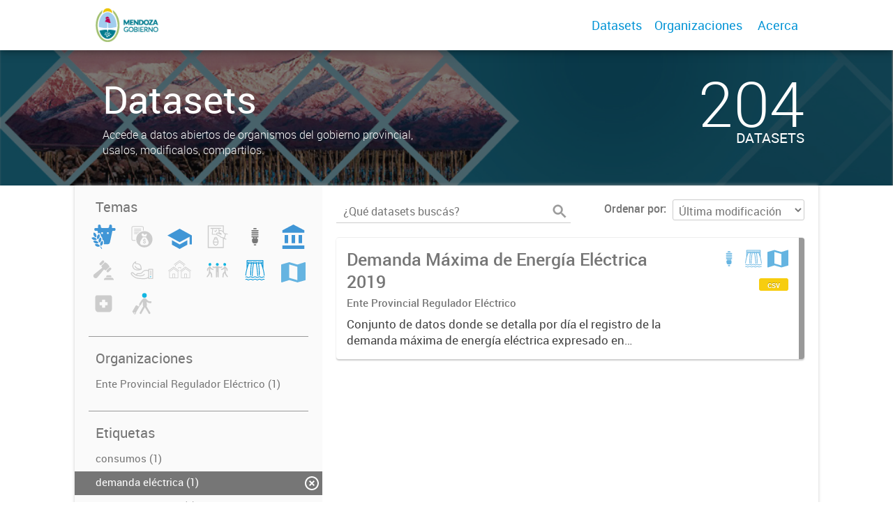

--- FILE ---
content_type: text/html; charset=utf-8
request_url: https://datosabiertos.mendoza.gov.ar/dataset?groups=regiones-y-ciudades&groups=reursos-hidricos&tags=demanda+el%C3%A9ctrica
body_size: 5225
content:
<!DOCTYPE html>
<!--[if IE 7]> <html lang="es" class="ie ie7"> <![endif]-->
<!--[if IE 8]> <html lang="es" class="ie ie8"> <![endif]-->
<!--[if IE 9]> <html lang="es" class="ie9"> <![endif]-->
<!--[if gt IE 8]><!--> <html lang="es"> <!--<![endif]-->
  <head>
    <!--[if lte ie 8]><script type="text/javascript" src="/fanstatic/vendor/:version:2019-12-02T19:58:12/html5.min.js"></script><![endif]-->
<link rel="stylesheet" type="text/css" href="/fanstatic/vendor/:version:2019-12-02T19:58:12/select2/select2.css" />
<link rel="stylesheet" type="text/css" href="/fanstatic/css/:version:2019-12-02T19:58:12/main.min.css" />
<link rel="stylesheet" type="text/css" href="/fanstatic/vendor/:version:2019-12-02T19:58:12/font-awesome/css/font-awesome.min.css" />
<link rel="stylesheet" type="text/css" href="/fanstatic/gobar_css/:version:2019-12-02T20:16:31/gobar_style.css" />

    <meta charset="utf-8" />
      <meta name="generator" content="ckan 2.7.6" />
      <meta name="viewport" content="width=device-width, initial-scale=1.0">
    
    <meta property="og:url" content="https://datosabiertos.mendoza.gov.ar/">
    <meta property="og:type" content="article">
    <meta property="og:title" content="PORTAL PROVINCIAL DE DATOS ABIERTOS MENDOZA">
    <meta property="og:site_name" content="PORTAL PROVINCIAL DE DATOS ABIERTOS MENDOZA">
    <meta property="og:description" content="El Portal Provincial de Datos Abiertos Mendoza es la plataforma que busca ser el punto central para la búsqueda y el acceso a todos los datos públicos que abren los organismos del sector público provincial.">
    <meta property="og:image" content="https://datosabiertos.mendoza.gov.ar">
    <meta property="og:image:type" content="image/png">
    <meta property="og:image:width" content="2400">
    <meta property="og:image:height" content="1260">
    <meta property="og:locale" content="es_AR">

    <meta name="twitter:card" content="summary">
    <meta name="twitter:site:id" content="@"/>
    <meta name="twitter:image:src" content="https://datosabiertos.mendoza.gov.ar">
    <meta name="twitter:title" content="">
    <meta name="twitter:description" content="">
    <title>
    Datos Abiertos Mendoza - Datos</title>

    
    
   <link rel="shortcut icon" href="/favicon.ico"/>
    
        <script type="text/javascript">
  (function(i,s,o,g,r,a,m){i['GoogleAnalyticsObject']=r;i[r]=i[r]||function(){
  (i[r].q=i[r].q||[]).push(arguments)},i[r].l=1*new Date();a=s.createElement(o),
  m=s.getElementsByTagName(o)[0];a.async=1;a.src=g;m.parentNode.insertBefore(a,m)
  })(window,document,'script','//www.google-analytics.com/analytics.js','ga');

  ga('create', 'UA-101681828-1', 'auto', {});
     
  ga('set', 'anonymizeIp', true);
  ga('send', 'pageview');
</script>
    
   <link rel="alternate" type="text/n3" href="https://datosabiertos.mendoza.gov.ar/catalog.n3"/>
   <link rel="alternate" type="text/ttl" href="https://datosabiertos.mendoza.gov.ar/catalog.ttl"/>
   <link rel="alternate" type="application/rdf+xml" href="https://datosabiertos.mendoza.gov.ar/catalog.xml"/>
   <link rel="alternate" type="application/ld+json" href="https://datosabiertos.mendoza.gov.ar/catalog.jsonld"/>

      
    

    
      
      
    
    
  </head>

  
  <body data-site-root="https://datosabiertos.mendoza.gov.ar/" data-locale-root="https://datosabiertos.mendoza.gov.ar/" >

    
    <style type="text/css">
        
    </style>

    <div class="footer-down">
            
<div id="header" class="container-fluid">
    <div class="restricted-max-width">
        <div id="header-spacing" class="col-xs-12 col-sm-10 col-sm-offset-1">

            

            <div class="col-xs-12 col-sm-5 no-padding logo-header">
                <div class="logo-and-xs-icon">
                    <i class="icon-reorder fa fa-bars" aria-hidden="true"></i>
                    <a href="/">
                        
                        <img src="/user_images/Header o footer (positivo).png" alt="/" class="logo-ministerio">
                    </a>
                    
                </div>
                <div class="xs-navbar hidden">
                    <div class="navbar-link">
                        <a href="/dataset">
                            DATASETS
                        </a>
                    </div>
                    <hr>
                    
                    
                        <div class="navbar-link">
                            <a href="/organizaciones">
                                ORGANIZACIONES
                            </a>
                        </div>
                    

                    

                    

                        
                            <a class="header-link" href="/about">ACERCA</a>
                        

                        <hr><div class="navbar-link dropdown-navbar-link">
                        <span class="username"></span> <svg class="user-logo" xmlns="http://www.w3.org/2000/svg" viewBox="0 0 128.46 128.46"><path d="M128.46,64.23A63.15,63.15,0,0,0,119.84,32,64.21,64.21,0,0,0,96.48,8.62,63.12,63.12,0,0,0,64.23,0,63.12,63.12,0,0,0,32,8.62,64.2,64.2,0,0,0,8.62,32,63.15,63.15,0,0,0,0,64.23,63.15,63.15,0,0,0,8.62,96.48a64.76,64.76,0,0,0,9.82,12.86l-.16.27a70.09,70.09,0,0,0,9.2,7.34c1.46,1,3,2,4.51,2.91a63.17,63.17,0,0,0,32.25,8.62,63.17,63.17,0,0,0,32.25-8.62,66.19,66.19,0,0,0,7-4.74,72.41,72.41,0,0,0,6.61-5.51l-.14-.23a64.76,64.76,0,0,0,9.85-12.89A63.15,63.15,0,0,0,128.46,64.23Zm-20.52,41.89C101.56,96.56,88,81,66.73,79.8a26.25,26.25,0,0,0,16.88-7.9,26.44,26.44,0,0,0,8-19.41,26.44,26.44,0,0,0-8-19.4,26.42,26.42,0,0,0-19.4-8,26.41,26.41,0,0,0-19.4,8,26.44,26.44,0,0,0-8,19.4,26.44,26.44,0,0,0,8,19.41,26.25,26.25,0,0,0,16.87,7.9C40.48,81,26.88,96.52,20.49,106.09a61.14,61.14,0,0,1-8.66-11.48A59.48,59.48,0,0,1,3.71,64.23a59.48,59.48,0,0,1,8.11-30.37,60.53,60.53,0,0,1,22-22A59.45,59.45,0,0,1,64.23,3.71,59.46,59.46,0,0,1,94.6,11.83a60.54,60.54,0,0,1,22,22,59.48,59.48,0,0,1,8.11,30.37,59.48,59.48,0,0,1-8.11,30.37A61.14,61.14,0,0,1,107.94,106.12Z" style="fill:#0695d6"/></svg>
                    </div>
                    <div class="dropdown-navbar hidden">
                        <div class="navbar-link">
                            <a href="/configurar/mi_cuenta">
                                MI CUENTA
                            </a>
                        </div><div class="navbar-link">
                            <a href="https://datosgobar.github.io/portal-andino/quickstart/" target="_blank">
                                AYUDA
                            </a>
                        </div>

                        <div class="navbar-link">
                            <a href="/logout">
                                SALIR
                            </a>
                        </div>
                    </div>
                </div>
            </div>

            <div class="col-xs-12 col-sm-7 no-padding header-links"><a class="header-link" href="/dataset">Datasets</a><a class="header-link" href="/organizaciones">Organizaciones</a>

                        
                            <a class="header-link" href="/about">Acerca</a>
                        </div>
        </div>
    </div>
</div>
        

    


<div id="title" class="package-title container-fluid" style="background-image:url(&#34;/user_images/cabezal datos abiertos-01.jpg&#34;)">
    <div class="background-overlay">
        <div class="restricted-max-width">
            <div class="col-xs-12 col-md-10 col-md-offset-1">
                <div id="title-container" class="col-xs-12 col-md-6 text-left">
                    <h1>Datasets</h1>

                    <p class="description">
                        
                        Accede a datos abiertos de organismos del gobierno provincial, usalos, modificalos, compartilos.
                        
                    </p>
                </div>
                <div id="stats" class="col-xs-12 col-md-4 col-md-offset-2">
                    <div class="col-xs-12">
                        <p class="stat">204</p>

                        <p class="stats-legend datasets">DATASETS</p>
                    </div>
                </div>
            </div>
        </div>
    </div>
</div>



    <div class="package-container container-fluid">
        <div class="restricted-max-width">
            <div class="package-search col-xs-12 col-md-10 col-md-offset-1">
                <div class="filters-container col-md-4">
    <div class="hidden-md hidden-lg hide-filters-button">
        <i class="icon-chevron-left"></i>
    </div>
    <div class="search-filter invisible">
        <h2 class="filter-title">Temas</h2>

        <div class="group-images"><div class="group-image-container  "><img src="https://datosabiertos.mendoza.gov.ar/uploads/group/2022-11-02-141616.434906agroganaderia-pesca-forestacion1.svg" data-title="Agroganadería, Pesca y Forestación (0)" data-replace=svg></div><div class="group-image-container  "><img src="https://datosabiertos.mendoza.gov.ar/uploads/group/2022-11-01-152727.149016financiamiento.svg" data-title="Economía y Finanzas (0)" data-replace=svg></div><div class="group-image-container  "><img src="https://datosabiertos.mendoza.gov.ar/uploads/group/2022-11-01-155910.458525ducacion-cultura-deportes.svg" data-title="Educación, Cultura y Deportes (0)" data-replace=svg></div><div class="group-image-container  "><img src="https://datosabiertos.mendoza.gov.ar/uploads/group/2022-11-01-152800.151128votar.svg" data-title="Elecciones (0)" data-replace=svg></div><div class="group-image-container available "><a href="/dataset?groups=energia&amp;groups=regiones-y-ciudades&amp;groups=reursos-hidricos&amp;tags=demanda+el%C3%A9ctrica"><img src="https://datosabiertos.mendoza.gov.ar/uploads/group/2022-11-01-152821.366001lampara-bajo-consumo.svg" data-title="Energía (1)" data-replace=svg></a></div><div class="group-image-container  "><img src="https://datosabiertos.mendoza.gov.ar/uploads/group/2022-11-01-155927.859835gobierno-sector-publico.svg" data-title="Gobierno y Sector Público (0)" data-replace=svg></div><div class="group-image-container  "><img src="https://datosabiertos.mendoza.gov.ar/uploads/group/2022-11-01-152845.519679martillo-negativo.svg" data-title="Justicia, Seguridad y  Legales (0)" data-replace=svg></div><div class="group-image-container  "><img src="https://datosabiertos.mendoza.gov.ar/uploads/group/2022-11-01-152906.432120ambiente.svg" data-title="Medio Ambiente (0)" data-replace=svg></div><div class="group-image-container  "><img src="https://datosabiertos.mendoza.gov.ar/uploads/group/2022-11-03-142631.253989barrio.svg" data-title="Municipios (0)" data-replace=svg></div><div class="group-image-container  "><img src="https://datosabiertos.mendoza.gov.ar/uploads/group/2022-11-01-152925.359151arbitraje.svg" data-title="Población y Sociedad (0)" data-replace=svg></div><div class="group-image-container available active"><a href="/dataset?groups=regiones-y-ciudades&amp;tags=demanda+el%C3%A9ctrica"><img src="https://datosabiertos.mendoza.gov.ar/uploads/group/2022-11-01-152953.445266represa-hidroelectrica.svg" data-title="Recursos Hídricos (1)" data-replace=svg></a></div><div class="group-image-container available active"><a href="/dataset?groups=reursos-hidricos&amp;tags=demanda+el%C3%A9ctrica"><img src="https://datosabiertos.mendoza.gov.ar/uploads/group/2022-11-02-131137.448242regiones-ciudades.svg" data-title="Regiones y Ciudades (1)" data-replace=svg></a></div><div class="group-image-container  "><img src="https://datosabiertos.mendoza.gov.ar/uploads/group/2022-11-01-153018.117838cruz-medicina-negativo.svg" data-title="Salud (0)" data-replace=svg></div><div class="group-image-container  "><img src="https://datosabiertos.mendoza.gov.ar/uploads/group/2022-11-01-143259.344872viajero.svg" data-title="Turismo (0)" data-replace=svg></div></div>

        <hr>
    </div>

<div class="search-filter invisible">
    <h2 class="filter-title">Organizaciones</h2>
    
        <ul class="filter-values">
            
                
            
                
            
                
            
                
            
                
            
                
                    
                    
                    <a href="/dataset?organization=ente-provincial-regulador-electrico&amp;groups=regiones-y-ciudades&amp;groups=reursos-hidricos&amp;tags=demanda+el%C3%A9ctrica">
                        <li class="filter-value ">
                            <span>Ente Provincial Regulador Eléctrico (1)</span>
                            <img class="close-filter" src="/img/close-filter.svg">
                        </li>
                    </a>
                
            
                
            
                
            
                
            
                
            
                
            
                
            
                
            
                
            
                
            
                
            
                
            
        </ul>

        
            
        
    
    <hr>
</div>
    
    <div class="search-filter invisible">
        <h2 class="filter-title">Etiquetas</h2>
        
            <ul class="filter-values">
                
                    
                    
                    <a href="/dataset?tags=consumos&amp;groups=regiones-y-ciudades&amp;groups=reursos-hidricos&amp;tags=demanda+el%C3%A9ctrica">
                        <li class="filter-value ">
                            <span>consumos (1)</span>
                            <img class="close-filter" src="/img/close-filter.svg">
                        </li>
                    </a>
                
                    
                    
                    <a href="/dataset?groups=regiones-y-ciudades&amp;groups=reursos-hidricos">
                        <li class="filter-value  active">
                            <span>demanda eléctrica (1)</span>
                            <img class="close-filter" src="/img/close-filter.svg">
                        </li>
                    </a>
                
                    
                    
                    <a href="/dataset?tags=demanda+m%C3%A1xima&amp;groups=regiones-y-ciudades&amp;groups=reursos-hidricos&amp;tags=demanda+el%C3%A9ctrica">
                        <li class="filter-value ">
                            <span>demanda máxima (1)</span>
                            <img class="close-filter" src="/img/close-filter.svg">
                        </li>
                    </a>
                
                    
                    
                    <a href="/dataset?tags=energ%C3%ADa+el%C3%A9ctrica&amp;groups=regiones-y-ciudades&amp;groups=reursos-hidricos&amp;tags=demanda+el%C3%A9ctrica">
                        <li class="filter-value ">
                            <span>energía eléctrica (1)</span>
                            <img class="close-filter" src="/img/close-filter.svg">
                        </li>
                    </a>
                
                    
                    
                    <a href="/dataset?tags=energ%C3%ADas&amp;groups=regiones-y-ciudades&amp;groups=reursos-hidricos&amp;tags=demanda+el%C3%A9ctrica">
                        <li class="filter-value ">
                            <span>energías (1)</span>
                            <img class="close-filter" src="/img/close-filter.svg">
                        </li>
                    </a>
                
            </ul>

            
                
            
        
        <hr>
    </div>

    <a class="close no-text hide-filters"><i class="icon-remove-sign"></i><span class="text">close</span></a>
</div>
                <div id="search-results" class="col-xs-12 col-md-8 invisible">
    

    

    







<form id="dataset-search-form"  class="search-form container-fluid search-and-order"
      method="get" data-module="select-switch">
    <div class="restricted-max-width">
        <div class="searcher col-xs-12 col-sm-6">
            <div class="hidden-md hidden-lg menu-button">
                <svg fill="#000000" height="24" viewBox="0 0 24 24" width="24" xmlns="http://www.w3.org/2000/svg">
    <path d="M3 18h18v-2H3v2zm0-5h18v-2H3v2zm0-7v2h18V6H3z"/>
</svg>
            </div>

            <input type="text" class="search" name="q" value="" autocomplete="off"
                   placeholder="¿Qué datasets buscás?" maxlength="200">
            <button type="submit" value="search">
                <img src="/img/search_gris.svg" class="search-icon">
            </button>
        </div>

        <span>
    
    

    
        
            
    <input type="hidden" name="groups" value="regiones-y-ciudades"/>

        
    
        
            
    <input type="hidden" name="groups" value="reursos-hidricos"/>

        
    
        
            
    <input type="hidden" name="tags" value="demanda eléctrica"/>

        
    
</span>

        <div class="order hidden-xs col-sm-6">
            <label for="field-order-by">Ordenar por</label>
            <select id="field-order-by" name="sort">
                
                    
                        <option value="metadata_modified desc">Última modificación</option>
                    
                
                    
                        <option value="title_string asc">Ascendente (A - Z)</option>
                    
                
                    
                        <option value="title_string desc">Descendente (Z - A)</option>
                    
                
            </select>
            <button class="btn js-hide" type="submit" style="display:none;"></button>
        </div>
    </div>
</form>


    




    <div class="dataset-list"><a href="/dataset/demanda-maxima-de-energia-electrica-2019" class="dataset-item">
    <div class="dataset-container">
        <div class="dataset-border container-fluid">
            <div class="restricted-max-width">
                <div class="dataset-content col-xs-9">
                    <h3 class="dataset-title">Demanda Máxima de Energía Eléctrica 2019</h3>

                    <div class="dataset-author">Ente Provincial Regulador Eléctrico</div>
                    <div class="dataset-notes">Conjunto de datos donde se detalla por día el registro de la demanda máxima de energía eléctrica expresado en megawatts (MW), el horario y temperatura en que se produjo dicha demanda. </div>
                </div>
                <div class="dataset-groups-and-resources col-xs-3"><div class="dataset-groups"><img src="/uploads/group/2022-11-01-152821.366001lampara-bajo-consumo.svg" title="Energía" class="group-image"><img src="/uploads/group/2022-11-01-152953.445266represa-hidroelectrica.svg" title="Recursos Hídricos" class="group-image"><img src="/uploads/group/2022-11-02-131137.448242regiones-ciudades.svg" title="Regiones y Ciudades" class="group-image"></div><div class="dataset-resources">
                                
                            
                            <span class="label" data-format="csv">csv</span></div>
                </div>
            </div>
        </div>

    </div>
</a></div>

    

    <div class="filters-veil"></div>
</div>
            </div>
        </div>
    </div>

    


            <div id="footer" class="container-fluid">
    <div class="restricted-max-width">
        <div id="footer-spacer" class="col-xs-10 col-xs-offset-1">
            <div class="footer-section logo col-xs-12 col-sm-6 col-md-6">
                <p>
                    
                    
                    

                    
                    
                    

                    
                    
                    

                    
                    
                    

                    
                    
                    

                    
                    
                    

                    
                    
                    

                    
                </p>
                <div class="logo-edit-container">
                    
                    
                    <a href="https://mendoza.gov.ar/" target="_blank">
                        <img src="/user_images/Header o footer (positivo).png" alt="https://mendoza.gov.ar/" class="logo-ministerio">
                    </a>
                    
                </div>
            </div>
            <div class="footer-section links-internos hidden-xs hidden-sm col-md-3">
                
                
            </div>
            <div class="footer-section links-externos col-xs-12 col-sm-6 col-md-3">
                
                
                    <p><a href="mailto:politicaspublicas@mendoza.gov.ar">Contactanos</a></p>
                
                <p class="ckan-link">
                    Desarrollado por<br><a href="https://github.com/datosgobar/distribuible.datos.gob.ar" target="_blank">Andino</a> con <a href="http://ckan.org/" target="_blank"><span class="ckan-name">CKAN</span></a>
                </p>
                <p class="ckan-link">
                    Versión: 2.6.3
                </p>
            </div>
        </div>
    </div>
</div>

            
        </div>
    
    
    
    
    
    
    
    
    
    
    
  
    
  
    
    <div class="js-hide" data-module="google-analytics"
      data-module-googleanalytics_resource_prefix="">
    </div>
  


      
  <script>document.getElementsByTagName('html')[0].className += ' js';</script>
<script type="text/javascript" src="/fanstatic/vendor/:version:2019-12-02T19:58:12/jquery.min.js"></script>
<script type="text/javascript" src="/fanstatic/vendor/:version:2019-12-02T19:58:12/:bundle:bootstrap/js/bootstrap.min.js;jed.min.js;moment-with-locales.js;select2/select2.min.js"></script>
<script type="text/javascript" src="/fanstatic/base/:version:2019-12-02T19:58:12/:bundle:plugins/jquery.inherit.min.js;plugins/jquery.proxy-all.min.js;plugins/jquery.url-helpers.min.js;plugins/jquery.date-helpers.min.js;plugins/jquery.slug.min.js;plugins/jquery.slug-preview.min.js;plugins/jquery.truncator.min.js;plugins/jquery.masonry.min.js;plugins/jquery.form-warning.min.js;sandbox.min.js;module.min.js;pubsub.min.js;client.min.js;notify.min.js;i18n.min.js;main.min.js;modules/select-switch.min.js;modules/slug-preview.min.js;modules/basic-form.min.js;modules/confirm-action.min.js;modules/api-info.min.js;modules/autocomplete.min.js;modules/custom-fields.min.js;modules/data-viewer.min.js;modules/table-selectable-rows.min.js;modules/resource-form.min.js;modules/resource-upload-field.min.js;modules/resource-reorder.min.js;modules/resource-view-reorder.min.js;modules/follow.min.js;modules/activity-stream.min.js;modules/dashboard.min.js;modules/resource-view-embed.min.js;view-filters.min.js;modules/resource-view-filters-form.min.js;modules/resource-view-filters.min.js;modules/table-toggle-more.min.js;modules/dataset-visibility.min.js;modules/media-grid.min.js;modules/image-upload.min.js"></script>
<script type="text/javascript" src="/fanstatic/ckanext-googleanalytics/:version:2019-12-02T19:58:24/googleanalytics_event_tracking.js"></script>
<script type="text/javascript" src="/fanstatic/gobar_js/:version:2019-12-02T20:16:31/:bundle:background_ie.js;console_message.js;header.js;replace_svg.js;forms/custom_popup.js;libs/BootstrapMenu.js;libs/bootstrap_scripts.js;libs/clamp.js;search/filters.js;search/groups.js"></script></body>
</html>